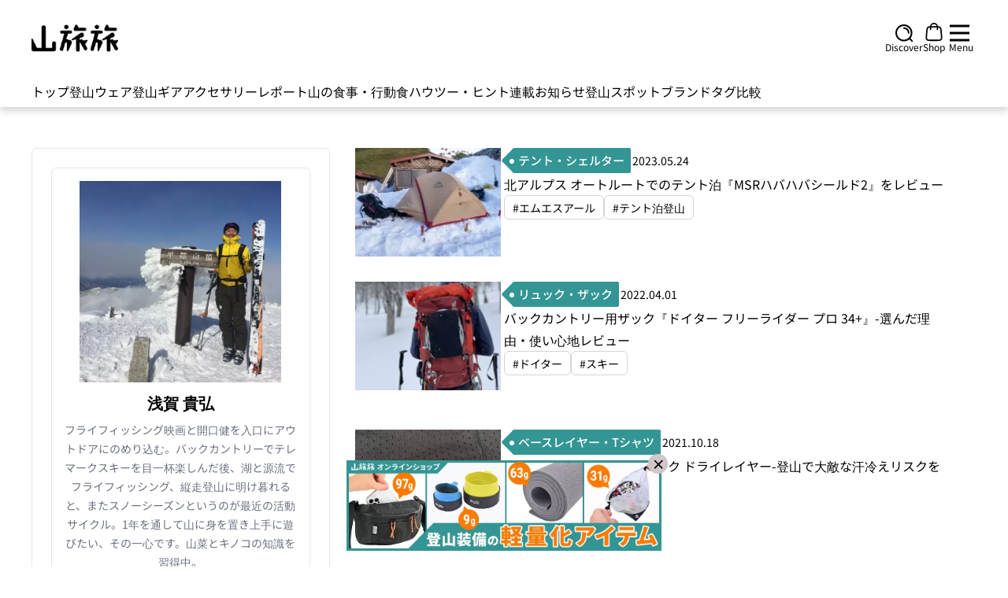

--- FILE ---
content_type: application/javascript; charset=utf-8;
request_url: https://dalc.valuecommerce.com/app3?p=885770330&_s=https%3A%2F%2Fyamatabitabi.com%2Farchives%2Fauthor%2Fasaga&vf=iVBORw0KGgoAAAANSUhEUgAAAAMAAAADCAYAAABWKLW%2FAAAAMElEQVQYV2NkFGP4nxHzmuFwnzIDo2UR8%2F9QKzaGmns%2FGRg3cnX9j3o2hyFI4BYDAAaeDi7wU94vAAAAAElFTkSuQmCC
body_size: 1241
content:
vc_linkswitch_callback({"t":"6972eb2d","r":"aXLrLQALohgDjqwJCooD7AqKCJTSQA","ub":"aXLrLAAOOXIDjqwJCooCsQqKC%2FAmXQ%3D%3D","vcid":"LbzaTLQRDxi5puqO46ALhBxriN0PDiKo9WYp8zU8iHztbffiwQ666CGuMwPDUVqF","vcpub":"0.762392","tabelog.com":{"a":"2797472","m":"3366797","g":"ffd0f6758c"},"l":5,"paypaymall.yahoo.co.jp":{"a":"2821580","m":"2201292","g":"05483c858c"},"p":885770330,"www.columbiasports.co.jp":{"a":"2917989","m":"3331332","g":"cb2453858c"},"s":3451529,"aandfstore.com":{"a":"2908088","m":"3721313","g":"144634218c"},"biz.travel.yahoo.co.jp":{"a":"2761515","m":"2244419","g":"62f1cc558c"},"mini-shopping.yahoo.co.jp":{"a":"2821580","m":"2201292","g":"05483c858c"},"shopping.geocities.jp":{"a":"2821580","m":"2201292","g":"05483c858c"},"beauty.rakuten.co.jp":{"a":"2762004","m":"3300516","g":"6a8ad3e38c"},"shopping.yahoo.co.jp":{"a":"2821580","m":"2201292","g":"05483c858c"},"www.ikyu.com":{"a":"2675907","m":"221","g":"73b718ec88"},"travel.yahoo.co.jp":{"a":"2761515","m":"2244419","g":"62f1cc558c"},"r10.to":{"a":"2762004","m":"3300516","g":"6a8ad3e38c"},"approach.yahoo.co.jp":{"a":"2821580","m":"2201292","g":"05483c858c"},"paypaystep.yahoo.co.jp":{"a":"2821580","m":"2201292","g":"05483c858c"}})

--- FILE ---
content_type: application/javascript
request_url: https://yamatabitabi.com/_nuxt/_slug_.67656018.js
body_size: 1528
content:
import{_ as O}from"./HorizontalBox.cdb5e319.js";import{_ as R}from"./SMPagination.12932ee7.js";import{_ as q}from"./ContentAffiliate.3a195aa2.js";import{f as I,r as j,h as C,v as E,c as s,a as m,w as H,b as J,o,d as a,j as t,t as L,p as d,F as M,k as T,m as g}from"./entry.70d6a7a4.js";import{H as K}from"./HashTag.47cb6c85.js";import{u as Q}from"./post.store.7b497798.js";import{u as W,S as X}from"./user.store.701748d7.js";import{b as z,a as Y}from"./meta.2266983f.js";import"./nuxt-img.3245aa26.js";import"./ArrowTag.340125dc.js";import"./common.47aab471.js";import"./useDevice.b5657663.js";import"./BlockHeading.b8cda634.js";import"./top_products.store.413bf8fd.js";import"./request.34d04dd6.js";import"./affiliate_provider.1f97a0e8.js";const Z={class:"max-w-7xl mx-auto w-full"},tt={class:"grid grid-cols-1 gap-2 md:gap-5 xl:gap-8 md:px-6 lg:px-10 md:grid-flow-row-dense md:grid-cols-3 mt-8 md:mt-12 lg:mt-14 h-auto"},et={class:"col-span-1 my-2 lg:my-1 py-2 lg:py-3 px-[11px] md:px-0 h-full"},at={class:"w-full h-auto p-6 rounded-md border"},ot={class:"border rounded-md d-flex flex-col p-4"},st={class:"avatar flex justify-center mb-3"},nt=["src","alt"],rt={key:1,class:"h-64 w-64 text-gray-300",viewBox:"0 0 24 24",fill:"currentColor","aria-hidden":"true"},lt=a("path",{"fill-rule":"evenodd",d:"M18.685 19.097A9.723 9.723 0 0021.75 12c0-5.385-4.365-9.75-9.75-9.75S2.25 6.615 2.25 12a9.723 9.723 0 003.065 7.097A9.716 9.716 0 0012 21.75a9.716 9.716 0 006.685-2.653zm-12.54-1.285A7.486 7.486 0 0112 15a7.486 7.486 0 015.855 2.812A8.224 8.224 0 0112 20.25a8.224 8.224 0 01-5.855-2.438zM15.75 9a3.75 3.75 0 11-7.5 0 3.75 3.75 0 017.5 0z","clip-rule":"evenodd"},null,-1),ct=[lt],it={class:"username text-xl text-center font-bold mb-2"},ut=["innerHTML"],_t={key:1,class:"flex justify-center"},pt={class:"col-span-1 md:col-span-2 mt-2 md:mt-0 h-full"},mt={class:"bg-inherit h-full"},dt={key:0,class:"author_articles w-full flex flex-col gap-0 md:gap-y-3 px-[11px] md:px-0"},gt={class:"tags w-full px-1 flex gap-1.5 flex-wrap h-auto group-first:md:h-[68px] md:h-[68px] overflow-y-auto"},ht={key:1},ft={class:"text-center"},xt={class:"w-full flex justify-center mt-4"},Nt={__name:"[slug]",async setup(yt){let l,c;const u=Q(),_=W(),p=I(),i=j([]),n=C({total:0,count:0,per_page:z,current_page:Y,total_pages:1}),h=j(""),e=C({}),f=async()=>{const x=p.query.page??n.current_page,y={author:p.params.slug,page:x,per_page:z};await u.fetchPostsByAuthor(y).then(()=>{i.value=u.authorPosts.map(r=>({...r,image:r.thumbnail_url})),Object.assign(n,u.meta.pagination)}).catch(r=>{}).finally(()=>{i.value.length||(h.value="この作者には現在投稿がありません。")})},N=async()=>{await _.getByUsername(p.params.slug),_.user&&Object.assign(e,{..._.user})},D=async()=>{await f()};return[l,c]=E(()=>N()),await l,c(),[l,c]=E(()=>f()),await l,c(),(x,y)=>{const r=O,F=R,U=q,V=J;return o(),s("div",null,[m(V,{name:"article"},{default:H(()=>{var k,v,w,b,A,P;return[a("div",Z,[a("div",tt,[a("div",et,[a("div",at,[a("div",ot,[a("div",st,[t(e).avatar?(o(),s("img",{key:0,src:t(e).avatar,class:"w-64 h-64 object-cover object-center",alt:t(e).name},null,8,nt)):(o(),s("svg",rt,ct))]),a("p",it,L(t(e).name),1),t(e).description?(o(),s("p",{key:0,innerHTML:t(e).description,class:"text-sm md:text-text-base !leading-[22px] md:!leading-6 text-center font-normal text-gray-500 mb-2"},null,8,ut)):d("",!0),(k=t(e))!=null&&k.social?(o(),s("div",_t,[m(X,{"insta-link":(v=t(e).social)==null?void 0:v.instagram_url,"facebook-link":(w=t(e).social)==null?void 0:w.facebook_url,"twitter-link":(b=t(e).social)==null?void 0:b.twitter_url,"youtube-link":(A=t(e).social)==null?void 0:A.youtube_url,"home-page-link":(P=t(e).social)==null?void 0:P.homepage_url,class:"gap-x-5 md:gap-x-4 !mt-2"},null,8,["insta-link","facebook-link","twitter-link","youtube-link","home-page-link"])])):d("",!0)])])]),a("div",pt,[a("div",mt,[t(i).length?(o(),s("section",dt,[(o(!0),s(M,null,T(t(i),(B,$)=>(o(),g(r,{key:$,article:B,class:"group"},{hashtag:H(()=>[a("div",gt,[(o(!0),s(M,null,T(B.tags,(S,G)=>(o(),g(K,{key:G,title:`#${S.name}`,link:`/archives/tag/${S.slug}`},null,8,["title","link"]))),128))])]),_:2},1032,["article"]))),128))])):(o(),s("div",ht,[a("p",ft,L(t(h)),1)])),a("div",xt,[t(n).total?(o(),g(F,{key:0,current:t(n).current_page,total:t(n).total,"per-page":t(n).per_page,onPageChange:D},null,8,["current","total","per-page"])):d("",!0)])])])])]),m(U)]}),_:1})])}}};export{Nt as default};


--- FILE ---
content_type: application/javascript
request_url: https://yamatabitabi.com/_nuxt/user.store.701748d7.js
body_size: 407
content:
import{_ as u}from"./nuxt-img.3245aa26.js";import{o as s,c as o,d as i,a as l,p as r,s as g,n as h,e as k,y as f,u as d}from"./entry.70d6a7a4.js";import{u as p}from"./request.34d04dd6.js";const y={key:0,class:"hover:cursor-pointer"},m=["href"],_={key:1,class:"hover:cursor-pointer"},b=["href"],w={key:2,class:"hover:cursor-pointer"},x=["href"],v={key:3,class:"hover:cursor-pointer"},L=["href"],S={key:4,class:"hover:cursor-pointer"},q=["href"],z={__name:"SocialProfile",props:{className:{type:String,default:""},instaLink:{required:!1,type:String,default:"https://www.instagram.com/yamatabitabi/"},youtubeLink:{required:!1,type:String,default:"https://www.youtube.com/@yamatabitabi"},facebookLink:{required:!1,type:String,default:"https://www.facebook.com/yamatabitabi"},twitterLink:{required:!1,type:String,default:"https://twitter.com/yamatabitabi"},homePageLink:{required:!1,type:String,default:""}},setup(e){return(a,n)=>{const t=u;return s(),o("ul",{class:h([e.className,"gap-x-1 flex justify-around items-center p-0 list-none mt-4"])},[e.instaLink?(s(),o("li",y,[i("a",{class:"c-page-foot-secondary__social-link c-page-foot-secondary__social-link--instagram",href:e.instaLink,target:"_blank"},[l(t,{class:"w-[23px] h-[23px] lg:w-[27px] lg:h-[25px] block relative",src:"/sns-icons/instagram.svg",alt:"instagram",preload:"",loading:"lazy",quality:"50"})],8,m)])):r("",!0),e.twitterLink?(s(),o("li",_,[i("a",{class:"c-page-foot-secondary__social-link c-page-foot-secondary__social-link--twitter",href:e.twitterLink,target:"_blank"},[l(t,{class:"w-[24px] h-[25px] lg:w-[26px] lg:h-[26px] block relative",src:"/sns-icons/twitter.svg",alt:"twitter",preload:"",loading:"lazy",quality:"50"})],8,b)])):r("",!0),e.facebookLink?(s(),o("li",w,[i("a",{class:"c-page-foot-secondary__social-link c-page-foot-secondary__social-link--facebook",href:e.facebookLink,target:"_blank"},[l(t,{class:"w-[24px] h-[25px] lg:w-[28px] lg:h-[27px] block relative",src:"/sns-icons/facebook.svg",alt:"facebook",preload:"",loading:"lazy",quality:"50"})],8,x)])):r("",!0),e.youtubeLink?(s(),o("li",v,[i("a",{class:"c-page-foot-secondary__social-link c-page-foot-secondary__social-link--youtube",href:e.youtubeLink,target:"_blank"},[l(t,{class:"w-[24px] h-[18px] lg:w-[29px] lg:h-[19px] block relative",src:"/sns-icons/youtube.svg",alt:"youtube",preload:"",loading:"lazy",quality:"50"})],8,L)])):r("",!0),e.homePageLink?(s(),o("li",S,[i("a",{class:"c-page-foot-secondary__social-link c-page-foot-secondary__social-link--homepage",href:e.homePageLink,target:"_blank"},[l(t,{class:"w-[36px] h-[25px] lg:w-[42px] lg:h-[27px] block relative",src:"/sns-icons/homepage.svg",alt:"homepage",preload:"",loading:"lazy",quality:"50"})],8,q)])):r("",!0),g(a.$slots,"social-link")],2)}}},C=z,$=k({id:"user",state:()=>({user:{},meta:{}}),actions:{async getByUsername(e){const{data:a}=await p(()=>$fetch(`${d().public.apiBase}/api/user/${e}`),"$JBCkkHikbh");if(!a.value)throw f({statusCode:404,statusMessage:"Not Found"});return new Promise(n=>{var t,c;this.user=(t=a==null?void 0:a.value)==null?void 0:t.data,this.meta=(c=a==null?void 0:a.value)==null?void 0:c.meta,n(this.user,this.meta)})}}});export{C as S,$ as u};


--- FILE ---
content_type: application/javascript
request_url: https://yamatabitabi.com/_nuxt/top_products.store.413bf8fd.js
body_size: -149
content:
import{u as o,e as r}from"./entry.70d6a7a4.js";import{r as e,u as c}from"./request.34d04dd6.js";const u=async t=>e({url:`${o().public.apiBase}/api/top_products/random`,method:"GET",params:t}),n=async t=>e({url:`${o().public.apiBase}/api/products/affiliates/ranking`,method:"GET",params:t}),p=async()=>e({url:`${o().public.apiBase}/api/products/affiliates/hall_items`,method:"GET"}),d=async t=>e({url:`${o().public.apiBase}/api/products/affiliates/recommendation`,method:"GET",params:t}),P=r({id:"topProducts",state:()=>({topProducts:[],sales:[],meta:{}}),actions:{async listRandomTopProducts(t={}){const{data:s}=await u(t);return new Promise(a=>{this.topProducts=s,a(this.topProducts)})},async listTopAffiliatesProducts(t){const{data:s}=await n(t);return new Promise(a=>{this.topProducts=s,a(this.topProducts)})},async listHallFameProducts(){const{data:t}=await p();return new Promise(s=>{this.topProducts=t,s(this.topProducts)})},async listRecommendAffiliatesProducts(t){const{data:s,meta:a}=await d(t);return new Promise(i=>{this.topProducts=s,this.meta=a,i(this.topProducts,this.meta)})},async getCurrentSales(){const{data:t}=await c(()=>$fetch(`${o().public.apiBase}/api/products/affiliates/sales`),"$5p08AhuB0V");return new Promise(s=>{var a;this.sales=(a=t==null?void 0:t.value)==null?void 0:a.data,s(this.sales)})}}});export{P as u};
